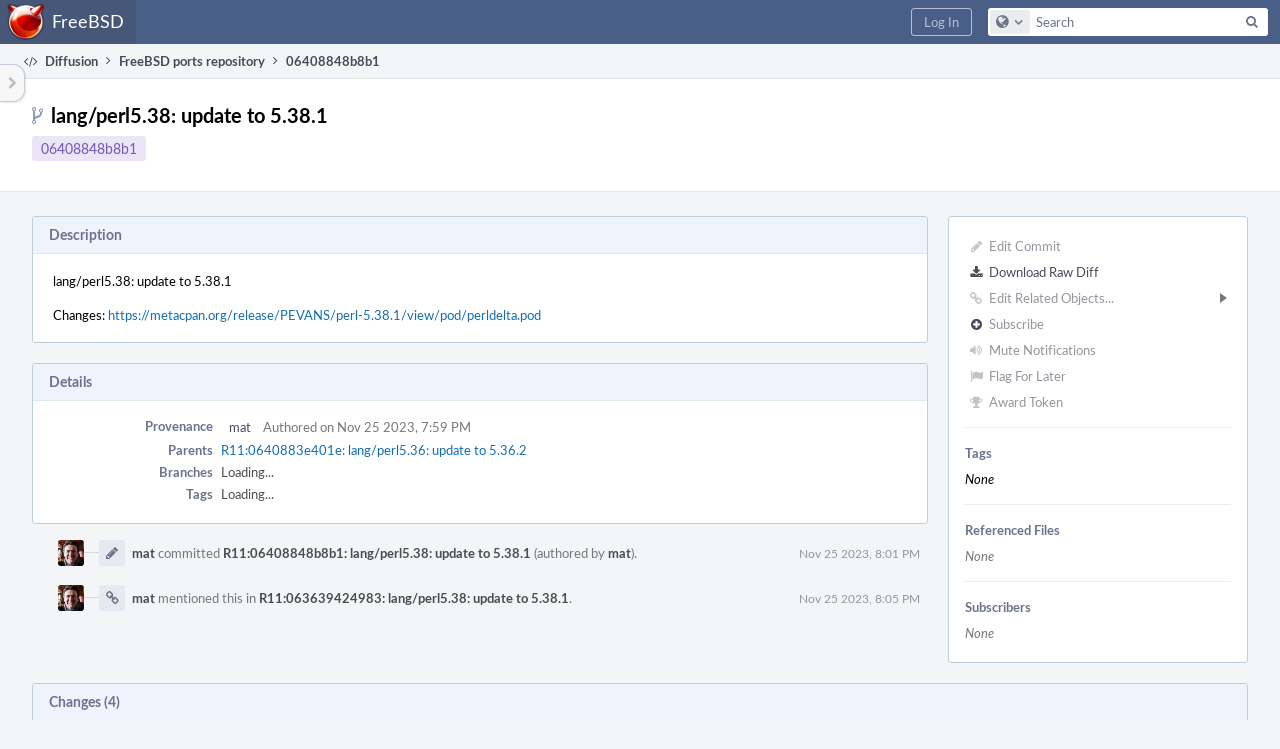

--- FILE ---
content_type: text/html; charset=UTF-8
request_url: https://reviews.freebsd.org/R11:06408848b8b188401de4248f632d291f73db6ab1
body_size: 7919
content:
<!DOCTYPE html><html><head><meta charset="UTF-8" /><title>R11:06408848b8b1</title><meta name="viewport" content="width=device-width, initial-scale=1, user-scalable=no" /><link rel="mask-icon" color="#3D4B67" href="https://reviews.freebsd.org/res/phabricator/db699fe1/rsrc/favicons/mask-icon.svg" /><link rel="apple-touch-icon" sizes="76x76" href="https://reviews.freebsd.org/file/data/v3xq74uvxuouxhkx6iea/PHID-FILE-aph2srjcdlphpex3xxn2/favicon" /><link rel="apple-touch-icon" sizes="120x120" href="https://reviews.freebsd.org/file/data/4gcc2fzvylxn2mkwb5hb/PHID-FILE-pek7xbtqrh7zhyjogtc6/favicon" /><link rel="apple-touch-icon" sizes="152x152" href="https://reviews.freebsd.org/file/data/ekekhrf4no74u4yt66sq/PHID-FILE-z4jchoke7kpc7hzpaalg/favicon" /><link rel="icon" id="favicon" href="https://reviews.freebsd.org/file/data/qlge5ptgqas6r46gkigm/PHID-FILE-xrbh6ayr3mccyyz5tu5n/favicon" /><meta name="referrer" content="no-referrer" /><link rel="stylesheet" type="text/css" href="https://reviews.freebsd.org/res/defaultX/phabricator/b89e8c6c/rsrc/css/application/diffusion/diffusion-repository.css" /><link rel="stylesheet" type="text/css" href="https://reviews.freebsd.org/res/defaultX/phabricator/b816811e/core.pkg.css" /><link rel="stylesheet" type="text/css" href="https://reviews.freebsd.org/res/defaultX/phabricator/42c75c37/diffusion.pkg.css" /><link rel="stylesheet" type="text/css" href="https://reviews.freebsd.org/res/defaultX/phabricator/ffb69e3d/differential.pkg.css" /><script type="text/javascript" src="https://reviews.freebsd.org/res/defaultX/phabricator/98e6504a/rsrc/externals/javelin/core/init.js"></script></head><body class="device-desktop platform-mac phui-theme-blindigo"><div class="main-page-frame" id="main-page-frame"><div id="phabricator-standard-page" class="phabricator-standard-page"><div class="phabricator-main-menu phabricator-main-menu-background" id="UQ0_29"><a class="phabricator-main-menu-search-button phabricator-expand-application-menu" data-sigil="jx-toggle-class" data-meta="0_90"><span class="phabricator-menu-button-icon phui-icon-view phui-font-fa fa-search" id="UQ0_30"></span></a><a class="phabricator-main-menu-brand" href="/"><span class="aural-only">Home</span><span class="phabricator-main-menu-eye" style="background-size: 40px 40px; background-position: 0 0; background-image: url(https://reviews.freebsd.org/file/data/rkm3nu7d4zgbvbgy3zlv/PHID-FILE-4dpidb6k3yukdmfziorp/logo)"></span><span class="phabricator-wordmark">FreeBSD</span></a><ul class="phui-list-view phabricator-search-menu"><li class="phui-list-item-view phui-list-item-type-link phabricator-main-menu-search"><div class="" data-sigil=""><form action="/search/" method="POST"><input type="hidden" name="__csrf__" value="B@f4xtpjgnce03c71be1b882b4" /><input type="hidden" name="__form__" value="1" /><div class="phabricator-main-menu-search-container"><input type="text" name="query" id="UQ0_31" autocomplete="off" autocorrect="off" autocapitalize="off" spellcheck="false" /><button id="UQ0_33" class="phui-icon-view phui-font-fa fa-search"><span class="aural-only">Search</span></button><button class="button dropdown has-icon phui-button-default phabricator-main-menu-search-dropdown" id="UQ0_34" data-sigil="global-search-dropdown" data-meta="0_91"><span class="aural-only">Configure Global Search</span><span class="visual-only phui-icon-view phui-font-fa fa-globe" data-sigil="global-search-dropdown-icon" data-meta="0_92" aria-hidden="true"></span><span class="caret"></span></button><input type="hidden" name="search:scope" value="all" data-sigil="global-search-dropdown-input" /><input type="hidden" id="UQ0_35" name="search:application" value="PhabricatorDiffusionApplication" data-sigil="global-search-dropdown-app" /><input type="hidden" name="search:primary" value="true" /><div id="UQ0_32" class="phabricator-main-menu-search-target"></div></div></form></div></li></ul><a class=" phabricator-core-login-button" href="https://reviews.freebsd.org/auth/start/?next=%2FR11%3A06408848b8b188401de4248f632d291f73db6ab1" role="button"><div class="phui-button-text">Log In</div></a></div><div id="phabricator-standard-page-body" class="phabricator-standard-page-body"><table id="UQ0_27" class="phui-formation-view" data-sigil="phuix-formation-view" data-meta="0_89"><tbody><tr><td id="UQ0_2" style="width: 240px; display: none;" class="phui-formation-desktop-only"><div id="UQ0_6" class="phui-flank-view phui-flank-view-fixed" style="width: 240px;"><div id="UQ0_3" class="phui-flank-view-head"><div class="phui-flank-header"><div class="phui-flank-header-text">Paths</div><div class="phui-flank-header-hide phui-flank-header-hide-left" data-sigil="phui-flank-header-hide"><span class="visual-only phui-icon-view phui-font-fa fa-chevron-left grey" data-meta="0_16" aria-hidden="true"></span></div></div><ul class="phui-list-view "><li class="phui-list-item-view phui-list-item-type-link phui-list-item-has-icon "><a href="#" class="phui-list-item-href" data-meta="0_17" data-sigil="has-key-command"><span class="visual-only phui-icon-view phui-font-fa fa-list phui-list-item-icon" data-meta="0_18" aria-hidden="true"></span><span class="phui-list-item-name">Table of Contents</span><span class="keyboard-shortcut-key">t</span></a></li></ul></div><div id="UQ0_4" class="phui-flank-view-body"></div><div id="UQ0_5" class="phui-flank-view-tail"><ul class="phui-list-view "><li class="phui-list-item-view phui-list-item-type-link phui-list-item-has-icon "><a href="#" class="phui-list-item-href" data-meta="0_19" data-sigil="has-key-command"><span class="visual-only phui-icon-view phui-font-fa fa-chevron-left phui-list-item-icon" data-meta="0_20" aria-hidden="true"></span><span class="phui-list-item-name">Hide Panel</span><span class="keyboard-shortcut-key">f</span></a></li><li class="phui-list-item-view phui-list-item-type-link phui-list-item-has-icon "><a href="#" class="phui-list-item-href" data-meta="0_21" data-sigil="has-key-command"><span class="visual-only phui-icon-view phui-font-fa fa-keyboard-o phui-list-item-icon" data-meta="0_22" aria-hidden="true"></span><span class="phui-list-item-name">Keyboard Reference</span><span class="keyboard-shortcut-key">?</span></a></li></ul></div></div></td><td id="UQ0_7" style="width: 8px; display: none;" class="phui-formation-desktop-only"><div id="UQ0_8" class="phui-formation-resizer" style="width: 8px;"></div></td><td id="UQ0_9" style="" class=""><div class="phui-formation-view-content"><div class="phui-crumbs-view phui-crumbs-border"><a href="/diffusion/" class="phui-crumb-view phui-crumb-has-icon"><span class="visual-only phui-icon-view phui-font-fa fa-code" data-meta="0_23" aria-hidden="true"></span><span class="phui-crumb-name"> Diffusion</span> </a><span class="visual-only phui-icon-view phui-font-fa fa-angle-right phui-crumb-divider phui-crumb-view" data-meta="0_24" aria-hidden="true"></span><a href="/source/ports/repository/main/" class="phui-crumb-view"><span class="phui-crumb-name"> FreeBSD ports repository</span> </a><span class="visual-only phui-icon-view phui-font-fa fa-angle-right phui-crumb-divider phui-crumb-view" data-meta="0_25" aria-hidden="true"></span><span class="phui-crumb-view phabricator-last-crumb"><span class="phui-crumb-name"> 06408848b8b1</span> </span></div><div class="phui-two-column-view phui-side-column-right "><div class="phui-two-column-container"><div class="phui-two-column-header"><div class="phui-header-shell "><h1 class="phui-header-view"><div class="phui-header-row"><div class="phui-header-col2"><span class="phui-header-header"><span class="visual-only phui-icon-view phui-font-fa fa-code-fork phui-header-icon" data-meta="0_86" aria-hidden="true"></span>lang/perl5.38: update to 5.38.1</span><div class="phui-header-subheader"><span class="phui-tag-view phui-tag-type-shade phui-tag-indigo phui-tag-shade phui-tag-border-none "><span class="phui-tag-core "><a href="/R11:06408848b8b188401de4248f632d291f73db6ab1">06408848b8b1</a></span></span></div></div><div class="phui-header-col3"><div class="phui-header-action-links"><a class="button button-grey has-icon has-text phui-button-default phui-mobile-menu msl phui-header-action-link" href="#" role="button" data-sigil="phui-dropdown-menu" data-meta="0_84"><span class="visual-only phui-icon-view phui-font-fa fa-bars" data-meta="0_85" aria-hidden="true"></span><div class="phui-button-text">Actions</div></a></div></div></div></h1></div></div><div class="phui-two-column-content"><div class="phui-two-column-row grouped"><div class="phui-side-column"><div class=""><div class="phui-box phui-box-border phui-object-box mlt mll mlr phui-two-column-properties"><ul class="phabricator-action-list-view " id="UQ0_0"><li id="UQ0_12" class="phabricator-action-view phabricator-action-view-disabled phabricator-action-view-href action-has-icon" style=""><a href="/diffusion/commit/edit/3754464/" class="phabricator-action-view-item" data-sigil="workflow"><span class="visual-only phui-icon-view phui-font-fa fa-pencil grey phabricator-action-view-icon" data-meta="0_40" aria-hidden="true"></span>Edit Commit</a></li><li id="UQ0_14" class="phabricator-action-view phabricator-action-view-href action-has-icon" style=""><a href="/R11%3A06408848b8b188401de4248f632d291f73db6ab1?diff=1" class="phabricator-action-view-item"><span class="visual-only phui-icon-view phui-font-fa fa-download phabricator-action-view-icon" data-meta="0_41" aria-hidden="true"></span>Download Raw Diff</a></li><li id="UQ0_17" class="phabricator-action-view phabricator-action-view-disabled phabricator-action-view-submenu phabricator-action-view-href action-has-icon" style="" data-sigil="phui-submenu" data-meta="0_43"><a href="#" class="phabricator-action-view-item" data-sigil="keep-open"><span class="visual-only phui-icon-view phui-font-fa fa-link grey phabricator-action-view-icon" data-meta="0_42" aria-hidden="true"></span>Edit Related Objects...<span class="caret-right" id="UQ0_15"></span></a></li><li id="UQ0_16" class="phabricator-action-view phabricator-action-view-disabled phabricator-action-view-href action-has-icon" style="display: none; margin-left: 16px;"><a href="/search/rel/commit.has-revision/PHID-CMIT-i4lzsegumut3o3qmhxd5/" class="phabricator-action-view-item" data-sigil="workflow"><span class="visual-only phui-icon-view phui-font-fa fa-cog grey phabricator-action-view-icon" data-meta="0_44" aria-hidden="true"></span>Edit Revisions</a></li><li id="UQ0_20" class="phabricator-action-view phabricator-action-view-disabled phabricator-action-view-href action-has-icon" style=""><form action="/subscriptions/add/PHID-CMIT-i4lzsegumut3o3qmhxd5/" method="POST" data-sigil="workflow"><input type="hidden" name="__csrf__" value="B@f4xtpjgnce03c71be1b882b4" /><input type="hidden" name="__form__" value="1" /><button class="phabricator-action-view-item"><span class="visual-only phui-icon-view phui-font-fa fa-plus-circle grey phabricator-action-view-icon" data-meta="0_45" aria-hidden="true"></span>Subscribe</button></form></li><li id="UQ0_22" class="phabricator-action-view phabricator-action-view-disabled phabricator-action-view-href action-has-icon" style=""><a href="/subscriptions/mute/PHID-CMIT-i4lzsegumut3o3qmhxd5/" class="phabricator-action-view-item" data-sigil="workflow"><span class="visual-only phui-icon-view phui-font-fa fa-volume-up grey phabricator-action-view-icon" data-meta="0_46" aria-hidden="true"></span>Mute Notifications</a></li><li id="UQ0_24" class="phabricator-action-view phabricator-action-view-disabled phabricator-action-view-href action-has-icon" style=""><a href="/flag/edit/PHID-CMIT-i4lzsegumut3o3qmhxd5/" class="phabricator-action-view-item" data-sigil="workflow"><span class="visual-only phui-icon-view phui-font-fa fa-flag grey phabricator-action-view-icon" data-meta="0_47" aria-hidden="true"></span>Flag For Later</a></li><li id="UQ0_26" class="phabricator-action-view phabricator-action-view-disabled phabricator-action-view-href action-has-icon" style=""><a href="/token/give/PHID-CMIT-i4lzsegumut3o3qmhxd5/" class="phabricator-action-view-item" data-sigil="workflow"><span class="visual-only phui-icon-view phui-font-fa fa-trophy grey phabricator-action-view-icon" data-meta="0_48" aria-hidden="true"></span>Award Token</a></li></ul><div class="phui-curtain-panel "><div class="phui-curtain-panel-header">Tags</div><div class="phui-curtain-panel-body"><em>None</em></div></div><div class="phui-curtain-panel "><div class="phui-curtain-panel-header">Referenced Files</div><div class="phui-curtain-panel-body"><div class="phui-curtain-object-ref-list-view "><div class="phui-curtain-object-ref-list-view-empty">None</div></div></div></div><div class="phui-curtain-panel "><div class="phui-curtain-panel-header">Subscribers</div><div class="phui-curtain-panel-body"><div class="phui-curtain-object-ref-list-view "><div class="phui-curtain-object-ref-list-view-empty">None</div></div></div></div></div></div></div><div class="phui-main-column"><div class="phui-box phui-box-border phui-object-box mlt mll mlr phui-box-blue-property "><div class="phui-header-shell "><h1 class="phui-header-view"><div class="phui-header-row"><div class="phui-header-col2"><span class="phui-header-header">Description</span></div><div class="phui-header-col3"></div></div></h1></div><div class="phui-property-list-section"><div class="phui-property-list-text-content"><div class="diffusion-commit-message phabricator-remarkup"><p>lang/perl5.38: update to 5.38.1</p>

<p>Changes:	<a href="https://metacpan.org/release/PEVANS/perl-5.38.1/view/pod/perldelta.pod" class="remarkup-link" target="_blank" rel="noreferrer">https://metacpan.org/release/PEVANS/perl-5.38.1/view/pod/perldelta.pod</a></p></div></div></div></div><div class="phui-box phui-box-border phui-object-box mlt mll mlr phui-box-blue-property "><div class="phui-header-shell "><h1 class="phui-header-view"><div class="phui-header-row"><div class="phui-header-col2"><span class="phui-header-header">Details</span></div><div class="phui-header-col3"></div></div></h1></div><div class="phui-property-list-section"><div class="phui-property-list-container grouped"><div class="phui-property-list-properties-wrap "><dl class="phui-property-list-properties"><dt class="phui-property-list-key">Provenance </dt><dd class="phui-property-list-value"><table class="phui-status-list-view "><tr class=" "><td class="phui-status-item-target"><a href="/p/mat/" class="phui-handle phui-link-person">mat</a></td><td class="phui-status-item-note">Authored on Nov 25 2023, 7:59 PM</td></tr></table> </dd><dt class="phui-property-list-key">Parents </dt><dd class="phui-property-list-value"><span class=""><a href="/R11:0640883e401eac7ba668560e8fac41cefd4a52ca" class="phui-handle" data-sigil="hovercard" data-meta="0_26">R11:0640883e401e: lang/perl5.36: update to 5.36.2</a></span> </dd><dt class="phui-property-list-key">Branches </dt><dd class="phui-property-list-value"><span id="commit-branches">Unknown</span> </dd><dt class="phui-property-list-key">Tags </dt><dd class="phui-property-list-value"><span id="commit-tags">Unknown</span> </dd></dl></div></div></div></div><div class="phui-timeline-view" id="UQ0_10"><h3 class="aural-only">Event Timeline</h3><div class="phui-timeline-event-view phui-timeline-spacer"></div><div class="phui-timeline-shell" data-sigil="transaction anchor-container" data-meta="0_36"><div class="phui-timeline-event-view phui-timeline-minor-event"><div class="phui-timeline-content"><a style="background-image: url(https://reviews.freebsd.org/file/data/atgbrokff27dylvory4r/PHID-FILE-4b2y4hknkcz2adtiokxj/profile-github_-profile.jpg)" class="visual-only phui-timeline-image" href="/p/mat/" aria-hidden="true"></a><div class="phui-timeline-wedge" style=""></div><div class="phui-timeline-group"><a name="595382" id="595382" class="phabricator-anchor-view"></a><div class="phui-timeline-title phui-timeline-title-with-icon"><span class="phui-timeline-icon-fill"><span class="visual-only phui-icon-view phui-font-fa fa-pencil phui-timeline-icon" data-meta="0_35" aria-hidden="true"></span></span><a href="/p/mat/" class="phui-handle phui-link-person" data-sigil="hovercard" data-meta="0_29">mat</a> committed <a href="/R11:06408848b8b188401de4248f632d291f73db6ab1" class="phui-handle" data-sigil="hovercard" data-meta="0_30">R11:06408848b8b1: lang/perl5.38: update to 5.38.1</a> (authored by <a href="/p/mat/" class="phui-handle phui-link-person" data-sigil="hovercard" data-meta="0_28">mat</a>).<span class="phui-timeline-extra"><a href="#595382" data-sigil="has-tooltip" data-meta="0_34"><span class="screen-only">Nov 25 2023, 8:01 PM</span><span class="print-only" aria-hidden="true">2023-11-25 20:01:24 (UTC+0)</span></a></span></div></div></div></div></div><div class="phui-timeline-event-view phui-timeline-spacer"></div><div class="phui-timeline-shell" data-sigil="transaction anchor-container" data-meta="0_39"><div class="phui-timeline-event-view phui-timeline-minor-event"><div class="phui-timeline-content"><a style="background-image: url(https://reviews.freebsd.org/file/data/atgbrokff27dylvory4r/PHID-FILE-4b2y4hknkcz2adtiokxj/profile-github_-profile.jpg)" class="visual-only phui-timeline-image" href="/p/mat/" aria-hidden="true"></a><div class="phui-timeline-wedge" style=""></div><div class="phui-timeline-group"><a name="595391" id="595391" class="phabricator-anchor-view"></a><div class="phui-timeline-title phui-timeline-title-with-icon"><span class="phui-timeline-icon-fill"><span class="visual-only phui-icon-view phui-font-fa fa-link phui-timeline-icon" data-meta="0_38" aria-hidden="true"></span></span><a href="/p/mat/" class="phui-handle phui-link-person" data-sigil="hovercard" data-meta="0_32">mat</a> mentioned this in <a href="/R11:0636394249834e82fb19b6473f5918fd14ce78e9" class="phui-handle" data-sigil="hovercard" data-meta="0_33">R11:063639424983: lang/perl5.38: update to 5.38.1</a>.<span class="phui-timeline-extra"><a href="#595391" data-sigil="has-tooltip" data-meta="0_37"><span class="screen-only">Nov 25 2023, 8:05 PM</span><span class="print-only" aria-hidden="true">2023-11-25 20:05:02 (UTC+0)</span></a></span></div></div></div></div></div><div class="phui-timeline-event-view phui-timeline-spacer"></div></div></div></div></div><div class="phui-two-column-content phui-two-column-footer"><div class="phui-box phui-box-border phui-object-box mlt mll mlr phui-object-box-collapsed phui-box-blue-property "><div class="phui-header-shell "><h1 class="phui-header-view"><div class="phui-header-row"><div class="phui-header-col2"><span class="phui-header-header">Changes (4)</span></div><div class="phui-header-col3"></div></div></h1></div><div class="aphront-table-wrap"><table class="aphront-table-view aphront-table-view-compact"><tr><th></th><th class="diff-toc-path wide">Path</th><th class="right aphront-table-view-nodevice">Size</th></tr><tr class="diff-toc-no-changeset-row"><td></td><td class="diff-toc-path wide"><div style="padding-left: 0px;"><table><tbody><tr class="diff-path-new"><td><span class="visual-only phui-icon-view phui-font-fa fa-folder-open-o grey" data-meta="0_50" aria-hidden="true"></span></td><td><div class="">lang/</div></td><td><div class="">perl5.38/</div></td></tr></tbody></table></div></td><td class="right aphront-table-view-nodevice"></td></tr><tr class="alt alt-diff-toc-changeset-row"><td><a href="/source/ports/history/main/lang/perl5.38/Makefile;06408848b8b188401de4248f632d291f73db6ab1" class="diffusion-link-icon" data-sigil="has-tooltip" data-meta="0_0"><span class="visual-only phui-icon-view phui-font-fa fa-history bluegrey" data-meta="0_1" aria-hidden="true"></span></a> <a href="/source/ports/browse/main/lang/perl5.38/Makefile;06408848b8b188401de4248f632d291f73db6ab1" class="diffusion-link-icon" data-sigil="has-tooltip" data-meta="0_2"><span class="visual-only phui-icon-view phui-font-fa fa-file-text-o bluetext" data-meta="0_3" aria-hidden="true"></span></a></td><td class="diff-toc-path wide"><div style="padding-left: 16px;"><table><tbody><tr class="diff-path-new"><td><span class="visual-only phui-icon-view phui-font-fa fa-file-text-o bluetext" data-meta="0_52" aria-hidden="true"></span></td><td><div class=""><a href="#change-gVYfzm6VCuwN" data-sigil="differential-load" data-meta="0_53">Makefile</a></div></td></tr></tbody></table></div></td><td class="right aphront-table-view-nodevice"></td></tr><tr class="diff-toc-changeset-row"><td><a href="/source/ports/history/main/lang/perl5.38/distinfo;06408848b8b188401de4248f632d291f73db6ab1" class="diffusion-link-icon" data-sigil="has-tooltip" data-meta="0_4"><span class="visual-only phui-icon-view phui-font-fa fa-history bluegrey" data-meta="0_5" aria-hidden="true"></span></a> <a href="/source/ports/browse/main/lang/perl5.38/distinfo;06408848b8b188401de4248f632d291f73db6ab1" class="diffusion-link-icon" data-sigil="has-tooltip" data-meta="0_6"><span class="visual-only phui-icon-view phui-font-fa fa-file-text-o bluetext" data-meta="0_7" aria-hidden="true"></span></a></td><td class="diff-toc-path wide"><div style="padding-left: 16px;"><table><tbody><tr class="diff-path-new"><td><span class="visual-only phui-icon-view phui-font-fa fa-file-text-o bluetext" data-meta="0_55" aria-hidden="true"></span></td><td><div class=""><a href="#change-le2C8UBsNz9V" data-sigil="differential-load" data-meta="0_56">distinfo</a></div></td></tr></tbody></table></div></td><td class="right aphront-table-view-nodevice"></td></tr><tr class="alt alt-diff-toc-changeset-row"><td><a href="/source/ports/history/main/lang/perl5.38/pkg-plist;06408848b8b188401de4248f632d291f73db6ab1" class="diffusion-link-icon" data-sigil="has-tooltip" data-meta="0_8"><span class="visual-only phui-icon-view phui-font-fa fa-history bluegrey" data-meta="0_9" aria-hidden="true"></span></a> <a href="/source/ports/browse/main/lang/perl5.38/pkg-plist;06408848b8b188401de4248f632d291f73db6ab1" class="diffusion-link-icon" data-sigil="has-tooltip" data-meta="0_10"><span class="visual-only phui-icon-view phui-font-fa fa-file-text-o bluetext" data-meta="0_11" aria-hidden="true"></span></a></td><td class="diff-toc-path wide"><div style="padding-left: 16px;"><table><tbody><tr class="diff-path-new"><td><span class="visual-only phui-icon-view phui-font-fa fa-file-text-o bluetext" data-meta="0_58" aria-hidden="true"></span></td><td><div class=""><a href="#change-1JV0UktUuULJ" data-sigil="differential-load" data-meta="0_59">pkg-plist</a></div></td></tr></tbody></table></div></td><td class="right aphront-table-view-nodevice"></td></tr><tr class="diff-toc-changeset-row"><td><a href="/source/ports/history/main/lang/perl5.38/version.mk;06408848b8b188401de4248f632d291f73db6ab1" class="diffusion-link-icon" data-sigil="has-tooltip" data-meta="0_12"><span class="visual-only phui-icon-view phui-font-fa fa-history bluegrey" data-meta="0_13" aria-hidden="true"></span></a> <a href="/source/ports/browse/main/lang/perl5.38/version.mk;06408848b8b188401de4248f632d291f73db6ab1" class="diffusion-link-icon" data-sigil="has-tooltip" data-meta="0_14"><span class="visual-only phui-icon-view phui-font-fa fa-file-text-o bluetext" data-meta="0_15" aria-hidden="true"></span></a></td><td class="diff-toc-path wide"><div style="padding-left: 16px;"><table><tbody><tr class="diff-path-new"><td><span class="visual-only phui-icon-view phui-font-fa fa-file-text-o bluetext" data-meta="0_61" aria-hidden="true"></span></td><td><div class=""><a href="#change-IYcuEDxJvGlZ" data-sigil="differential-load" data-meta="0_62">version.mk</a></div></td></tr></tbody></table></div></td><td class="right aphront-table-view-nodevice"></td></tr></table></div><legend class="phabricator-anchor-navigation-marker" data-sigil="marker" data-meta="0_63"></legend><a name="toc" id="toc" class="phabricator-anchor-view"></a></div><div class="phui-box phui-box-border phui-object-box mlt mll mlr phui-object-box-collapsed phui-box-blue-property "><div class="phui-header-shell "><h1 class="phui-header-view"><div class="phui-header-row"><div class="phui-header-col2"><span class="phui-header-header">R11:06408848b8b1</span></div><div class="phui-header-col3"></div></div></h1></div><div class="differential-review-stage" id="differential-review-stage"><div class="differential-changeset" id="diff-change-gVYfzm6VCuwN" data-sigil="differential-changeset" data-meta="0_68"><legend class="phabricator-anchor-navigation-marker" data-sigil="marker" data-meta="0_66"></legend><a name="change-gVYfzm6VCuwN" id="change-gVYfzm6VCuwN" class="phabricator-anchor-view"></a><div class="differential-changeset-buttons"><a class="button button-grey has-icon has-text phui-button-default " href="#" role="button" data-sigil="differential-view-options" data-meta="0_64"><span class="visual-only phui-icon-view phui-font-fa fa-bars" data-meta="0_65" aria-hidden="true"></span><div class="phui-button-text">View Options</div></a></div><h1 class="differential-file-icon-header" data-sigil="changeset-header"><span class="visual-only phui-icon-view phui-font-fa fa-file-text-o" data-meta="0_67" aria-hidden="true"></span><span class="differential-changeset-path-name" data-sigil="changeset-header-path-name">lang/perl5.38/Makefile</span></h1><div class="changeset-view-content" data-sigil="changeset-view-content"><div id="diff-change-gVYfzm6VCuwN"><div class="differential-loading">Loading...</div></div></div></div><div class="differential-changeset" id="diff-change-le2C8UBsNz9V" data-sigil="differential-changeset" data-meta="0_73"><legend class="phabricator-anchor-navigation-marker" data-sigil="marker" data-meta="0_71"></legend><a name="change-le2C8UBsNz9V" id="change-le2C8UBsNz9V" class="phabricator-anchor-view"></a><div class="differential-changeset-buttons"><a class="button button-grey has-icon has-text phui-button-default " href="#" role="button" data-sigil="differential-view-options" data-meta="0_69"><span class="visual-only phui-icon-view phui-font-fa fa-bars" data-meta="0_70" aria-hidden="true"></span><div class="phui-button-text">View Options</div></a></div><h1 class="differential-file-icon-header" data-sigil="changeset-header"><span class="visual-only phui-icon-view phui-font-fa fa-file-text-o" data-meta="0_72" aria-hidden="true"></span><span class="differential-changeset-path-name" data-sigil="changeset-header-path-name">lang/perl5.38/distinfo</span></h1><div class="changeset-view-content" data-sigil="changeset-view-content"><div id="diff-change-le2C8UBsNz9V"><div class="differential-loading">Loading...</div></div></div></div><div class="differential-changeset" id="diff-change-1JV0UktUuULJ" data-sigil="differential-changeset" data-meta="0_78"><legend class="phabricator-anchor-navigation-marker" data-sigil="marker" data-meta="0_76"></legend><a name="change-1JV0UktUuULJ" id="change-1JV0UktUuULJ" class="phabricator-anchor-view"></a><div class="differential-changeset-buttons"><a class="button button-grey has-icon has-text phui-button-default " href="#" role="button" data-sigil="differential-view-options" data-meta="0_74"><span class="visual-only phui-icon-view phui-font-fa fa-bars" data-meta="0_75" aria-hidden="true"></span><div class="phui-button-text">View Options</div></a></div><h1 class="differential-file-icon-header" data-sigil="changeset-header"><span class="visual-only phui-icon-view phui-font-fa fa-file-text-o" data-meta="0_77" aria-hidden="true"></span><span class="differential-changeset-path-name" data-sigil="changeset-header-path-name">lang/perl5.38/pkg-plist</span></h1><div class="changeset-view-content" data-sigil="changeset-view-content"><div id="diff-change-1JV0UktUuULJ"><div class="differential-loading">Loading...</div></div></div></div><div class="differential-changeset" id="diff-change-IYcuEDxJvGlZ" data-sigil="differential-changeset" data-meta="0_83"><legend class="phabricator-anchor-navigation-marker" data-sigil="marker" data-meta="0_81"></legend><a name="change-IYcuEDxJvGlZ" id="change-IYcuEDxJvGlZ" class="phabricator-anchor-view"></a><div class="differential-changeset-buttons"><a class="button button-grey has-icon has-text phui-button-default " href="#" role="button" data-sigil="differential-view-options" data-meta="0_79"><span class="visual-only phui-icon-view phui-font-fa fa-bars" data-meta="0_80" aria-hidden="true"></span><div class="phui-button-text">View Options</div></a></div><h1 class="differential-file-icon-header" data-sigil="changeset-header"><span class="visual-only phui-icon-view phui-font-fa fa-file-text-o" data-meta="0_82" aria-hidden="true"></span><span class="differential-changeset-path-name" data-sigil="changeset-header-path-name">lang/perl5.38/version.mk</span></h1><div class="changeset-view-content" data-sigil="changeset-view-content"><div id="diff-change-IYcuEDxJvGlZ"><div class="differential-loading">Loading...</div></div></div></div></div></div><div class="phui-box phui-box-border phui-object-box mlt mll mlr phui-object-box-flush "><a class="login-to-comment button" href="/login/?next=">Log In to Comment</a></div></div></div></div></div><div id="UQ0_28" class="phui-formation-view-expander phui-formation-view-expander-left" style="display: none" data-sigil="has-tooltip" data-meta="0_88"><div class="phui-formation-view-expander-icon"><span class="visual-only phui-icon-view phui-font-fa fa-chevron-right grey" data-meta="0_87" aria-hidden="true"></span></div></div></td></tr></tbody></table></div></div></div><script type="text/javascript" src="https://reviews.freebsd.org/res/defaultX/phabricator/4b671572/rsrc/js/application/diffusion/behavior-commit-branches.js"></script><script type="text/javascript" src="https://reviews.freebsd.org/res/defaultX/phabricator/d2de90d9/core.pkg.js"></script><script type="text/javascript" src="https://reviews.freebsd.org/res/defaultX/phabricator/c60bec1b/differential.pkg.js"></script><data data-javelin-init-kind="merge" data-javelin-init-data="{&quot;block&quot;:0,&quot;data&quot;:[{&quot;tip&quot;:&quot;History&quot;,&quot;align&quot;:&quot;E&quot;},[],{&quot;tip&quot;:&quot;Browse&quot;,&quot;align&quot;:&quot;E&quot;},[],{&quot;tip&quot;:&quot;History&quot;,&quot;align&quot;:&quot;E&quot;},[],{&quot;tip&quot;:&quot;Browse&quot;,&quot;align&quot;:&quot;E&quot;},[],{&quot;tip&quot;:&quot;History&quot;,&quot;align&quot;:&quot;E&quot;},[],{&quot;tip&quot;:&quot;Browse&quot;,&quot;align&quot;:&quot;E&quot;},[],{&quot;tip&quot;:&quot;History&quot;,&quot;align&quot;:&quot;E&quot;},[],{&quot;tip&quot;:&quot;Browse&quot;,&quot;align&quot;:&quot;E&quot;},[],[],{&quot;keyCommand&quot;:&quot;t&quot;},[],{&quot;keyCommand&quot;:&quot;f&quot;},[],{&quot;keyCommand&quot;:&quot;?&quot;},[],[],[],[],{&quot;hovercardSpec&quot;:{&quot;objectPHID&quot;:&quot;PHID-CMIT-aubcgplxqm647ix6hdms&quot;}},{&quot;hovercardSpec&quot;:{&quot;objectPHID&quot;:&quot;PHID-USER-ycbrujqwoepzdb6clww2&quot;}},{&quot;hovercardSpec&quot;:{&quot;objectPHID&quot;:&quot;PHID-USER-ycbrujqwoepzdb6clww2&quot;}},{&quot;hovercardSpec&quot;:{&quot;objectPHID&quot;:&quot;PHID-USER-ycbrujqwoepzdb6clww2&quot;}},{&quot;hovercardSpec&quot;:{&quot;objectPHID&quot;:&quot;PHID-CMIT-i4lzsegumut3o3qmhxd5&quot;}},{&quot;hovercardSpec&quot;:{&quot;objectPHID&quot;:&quot;PHID-USER-ycbrujqwoepzdb6clww2&quot;}},{&quot;hovercardSpec&quot;:{&quot;objectPHID&quot;:&quot;PHID-USER-ycbrujqwoepzdb6clww2&quot;}},{&quot;hovercardSpec&quot;:{&quot;objectPHID&quot;:&quot;PHID-CMIT-jw57ngjvvuk3hvgahb7a&quot;}},{&quot;tip&quot;:&quot;Via Daemon&quot;},[],{&quot;phid&quot;:&quot;PHID-XACT-CMIT-v7np3c4knz43pe6&quot;,&quot;anchor&quot;:&quot;595382&quot;},{&quot;tip&quot;:&quot;Via Daemon&quot;},[],{&quot;phid&quot;:&quot;PHID-XACT-CMIT-nutoub26zndj6wz&quot;,&quot;anchor&quot;:&quot;595391&quot;},[],[],[],{&quot;itemIDs&quot;:[&quot;UQ0_16&quot;],&quot;caretID&quot;:&quot;UQ0_15&quot;},[],[],[],[],[],[],[],[],[],{&quot;id&quot;:&quot;diff-change-gVYfzm6VCuwN&quot;},[],[],{&quot;id&quot;:&quot;diff-change-le2C8UBsNz9V&quot;},[],[],{&quot;id&quot;:&quot;diff-change-1JV0UktUuULJ&quot;},[],[],{&quot;id&quot;:&quot;diff-change-IYcuEDxJvGlZ&quot;},{&quot;anchor&quot;:&quot;toc&quot;},{&quot;standaloneURI&quot;:&quot;\/source\/ports\/diff\/?ref=main%2Flang%2Fperl5.38%2FMakefile%3B06408848b8b188401de4248f632d291f73db6ab1&quot;,&quot;rightURI&quot;:&quot;\/source\/ports\/diff\/?view=r&amp;ref=main%2Flang%2Fperl5.38%2FMakefile%3B06408848b8b188401de4248f632d291f73db6ab1&quot;,&quot;containerID&quot;:&quot;diff-change-gVYfzm6VCuwN&quot;},[],{&quot;anchor&quot;:&quot;change-gVYfzm6VCuwN&quot;},[],{&quot;left&quot;:59034272,&quot;right&quot;:59034272,&quot;renderURI&quot;:&quot;\/source\/ports\/diff\/&quot;,&quot;ref&quot;:&quot;main\/lang\/perl5.38\/Makefile;06408848b8b188401de4248f632d291f73db6ab1&quot;,&quot;autoload&quot;:true,&quot;displayPath&quot;:&quot;\u003cspan class=\&quot;diff-banner-path\&quot;\u003elang\/perl5.38\/\u003c\/span\u003e\u003cspan class=\&quot;diff-banner-file\&quot;\u003eMakefile\u003c\/span\u003e&quot;,&quot;icon&quot;:&quot;fa-file-text-o&quot;,&quot;pathParts&quot;:[&quot;lang&quot;,&quot;perl5.38&quot;,&quot;Makefile&quot;],&quot;symbolPath&quot;:&quot;lang\/perl5.38\/Makefile&quot;,&quot;pathIconIcon&quot;:&quot;fa-file-text-o&quot;,&quot;pathIconColor&quot;:&quot;bluetext&quot;,&quot;isLowImportance&quot;:false,&quot;isOwned&quot;:false,&quot;editorURITemplate&quot;:null,&quot;editorConfigureURI&quot;:null,&quot;loaded&quot;:false,&quot;changesetState&quot;:null,&quot;showPathURI&quot;:null,&quot;showDirectoryURI&quot;:null},{&quot;standaloneURI&quot;:&quot;\/source\/ports\/diff\/?ref=main%2Flang%2Fperl5.38%2Fdistinfo%3B06408848b8b188401de4248f632d291f73db6ab1&quot;,&quot;rightURI&quot;:&quot;\/source\/ports\/diff\/?view=r&amp;ref=main%2Flang%2Fperl5.38%2Fdistinfo%3B06408848b8b188401de4248f632d291f73db6ab1&quot;,&quot;containerID&quot;:&quot;diff-change-le2C8UBsNz9V&quot;},[],{&quot;anchor&quot;:&quot;change-le2C8UBsNz9V&quot;},[],{&quot;left&quot;:59034273,&quot;right&quot;:59034273,&quot;renderURI&quot;:&quot;\/source\/ports\/diff\/&quot;,&quot;ref&quot;:&quot;main\/lang\/perl5.38\/distinfo;06408848b8b188401de4248f632d291f73db6ab1&quot;,&quot;autoload&quot;:true,&quot;displayPath&quot;:&quot;\u003cspan class=\&quot;diff-banner-path\&quot;\u003elang\/perl5.38\/\u003c\/span\u003e\u003cspan class=\&quot;diff-banner-file\&quot;\u003edistinfo\u003c\/span\u003e&quot;,&quot;icon&quot;:&quot;fa-file-text-o&quot;,&quot;pathParts&quot;:[&quot;lang&quot;,&quot;perl5.38&quot;,&quot;distinfo&quot;],&quot;symbolPath&quot;:&quot;lang\/perl5.38\/distinfo&quot;,&quot;pathIconIcon&quot;:&quot;fa-file-text-o&quot;,&quot;pathIconColor&quot;:&quot;bluetext&quot;,&quot;isLowImportance&quot;:false,&quot;isOwned&quot;:false,&quot;editorURITemplate&quot;:null,&quot;editorConfigureURI&quot;:null,&quot;loaded&quot;:false,&quot;changesetState&quot;:null,&quot;showPathURI&quot;:null,&quot;showDirectoryURI&quot;:null},{&quot;standaloneURI&quot;:&quot;\/source\/ports\/diff\/?ref=main%2Flang%2Fperl5.38%2Fpkg-plist%3B06408848b8b188401de4248f632d291f73db6ab1&quot;,&quot;rightURI&quot;:&quot;\/source\/ports\/diff\/?view=r&amp;ref=main%2Flang%2Fperl5.38%2Fpkg-plist%3B06408848b8b188401de4248f632d291f73db6ab1&quot;,&quot;containerID&quot;:&quot;diff-change-1JV0UktUuULJ&quot;},[],{&quot;anchor&quot;:&quot;change-1JV0UktUuULJ&quot;},[],{&quot;left&quot;:59034289,&quot;right&quot;:59034289,&quot;renderURI&quot;:&quot;\/source\/ports\/diff\/&quot;,&quot;ref&quot;:&quot;main\/lang\/perl5.38\/pkg-plist;06408848b8b188401de4248f632d291f73db6ab1&quot;,&quot;autoload&quot;:true,&quot;displayPath&quot;:&quot;\u003cspan class=\&quot;diff-banner-path\&quot;\u003elang\/perl5.38\/\u003c\/span\u003e\u003cspan class=\&quot;diff-banner-file\&quot;\u003epkg-plist\u003c\/span\u003e&quot;,&quot;icon&quot;:&quot;fa-file-text-o&quot;,&quot;pathParts&quot;:[&quot;lang&quot;,&quot;perl5.38&quot;,&quot;pkg-plist&quot;],&quot;symbolPath&quot;:&quot;lang\/perl5.38\/pkg-plist&quot;,&quot;pathIconIcon&quot;:&quot;fa-file-text-o&quot;,&quot;pathIconColor&quot;:&quot;bluetext&quot;,&quot;isLowImportance&quot;:false,&quot;isOwned&quot;:false,&quot;editorURITemplate&quot;:null,&quot;editorConfigureURI&quot;:null,&quot;loaded&quot;:false,&quot;changesetState&quot;:null,&quot;showPathURI&quot;:null,&quot;showDirectoryURI&quot;:null},{&quot;standaloneURI&quot;:&quot;\/source\/ports\/diff\/?ref=main%2Flang%2Fperl5.38%2Fversion.mk%3B06408848b8b188401de4248f632d291f73db6ab1&quot;,&quot;rightURI&quot;:&quot;\/source\/ports\/diff\/?view=r&amp;ref=main%2Flang%2Fperl5.38%2Fversion.mk%3B06408848b8b188401de4248f632d291f73db6ab1&quot;,&quot;containerID&quot;:&quot;diff-change-IYcuEDxJvGlZ&quot;},[],{&quot;anchor&quot;:&quot;change-IYcuEDxJvGlZ&quot;},[],{&quot;left&quot;:59034290,&quot;right&quot;:59034290,&quot;renderURI&quot;:&quot;\/source\/ports\/diff\/&quot;,&quot;ref&quot;:&quot;main\/lang\/perl5.38\/version.mk;06408848b8b188401de4248f632d291f73db6ab1&quot;,&quot;autoload&quot;:true,&quot;displayPath&quot;:&quot;\u003cspan class=\&quot;diff-banner-path\&quot;\u003elang\/perl5.38\/\u003c\/span\u003e\u003cspan class=\&quot;diff-banner-file\&quot;\u003eversion.mk\u003c\/span\u003e&quot;,&quot;icon&quot;:&quot;fa-file-text-o&quot;,&quot;pathParts&quot;:[&quot;lang&quot;,&quot;perl5.38&quot;,&quot;version.mk&quot;],&quot;symbolPath&quot;:&quot;lang\/perl5.38\/version.mk&quot;,&quot;pathIconIcon&quot;:&quot;fa-file-text-o&quot;,&quot;pathIconColor&quot;:&quot;bluetext&quot;,&quot;isLowImportance&quot;:false,&quot;isOwned&quot;:false,&quot;editorURITemplate&quot;:null,&quot;editorConfigureURI&quot;:null,&quot;loaded&quot;:false,&quot;changesetState&quot;:null,&quot;showPathURI&quot;:null,&quot;showDirectoryURI&quot;:null},{&quot;menuID&quot;:&quot;UQ0_0&quot;},[],[],[],{&quot;tip&quot;:null,&quot;align&quot;:&quot;E&quot;},{&quot;items&quot;:[{&quot;itemID&quot;:&quot;UQ0_2&quot;,&quot;width&quot;:240,&quot;isVisible&quot;:false,&quot;isRightAligned&quot;:false,&quot;expanderID&quot;:&quot;UQ0_28&quot;,&quot;resizer&quot;:{&quot;itemID&quot;:&quot;UQ0_7&quot;,&quot;controlID&quot;:&quot;UQ0_8&quot;,&quot;widthKey&quot;:null,&quot;visibleKey&quot;:null,&quot;minimumWidth&quot;:150,&quot;maximumWidth&quot;:512},&quot;column&quot;:{&quot;type&quot;:&quot;flank&quot;,&quot;nodeID&quot;:&quot;UQ0_6&quot;,&quot;isFixed&quot;:true,&quot;headID&quot;:&quot;UQ0_3&quot;,&quot;bodyID&quot;:&quot;UQ0_4&quot;,&quot;tailID&quot;:&quot;UQ0_5&quot;}},{&quot;itemID&quot;:&quot;UQ0_7&quot;,&quot;width&quot;:8,&quot;isVisible&quot;:false,&quot;isRightAligned&quot;:null,&quot;expanderID&quot;:null,&quot;resizer&quot;:null,&quot;column&quot;:null},{&quot;itemID&quot;:&quot;UQ0_9&quot;,&quot;width&quot;:null,&quot;isVisible&quot;:true,&quot;isRightAligned&quot;:null,&quot;expanderID&quot;:null,&quot;resizer&quot;:null,&quot;column&quot;:null}]},{&quot;map&quot;:{&quot;UQ0_29&quot;:&quot;phabricator-search-menu-expanded&quot;,&quot;UQ0_30&quot;:&quot;menu-icon-selected&quot;}},{&quot;items&quot;:[{&quot;name&quot;:&quot;Search&quot;},{&quot;icon&quot;:&quot;fa-globe&quot;,&quot;name&quot;:&quot;All Documents&quot;,&quot;value&quot;:&quot;all&quot;},{&quot;icon&quot;:&quot;fa-code&quot;,&quot;name&quot;:&quot;Current Application&quot;,&quot;value&quot;:&quot;application&quot;},{&quot;name&quot;:&quot;Saved Queries&quot;},{&quot;icon&quot;:&quot;fa-certificate&quot;,&quot;name&quot;:&quot;FF&quot;,&quot;value&quot;:&quot;rpke2WKtoMWI&quot;},{&quot;icon&quot;:&quot;fa-certificate&quot;,&quot;name&quot;:&quot;Open Documents&quot;,&quot;value&quot;:&quot;open&quot;},{&quot;icon&quot;:&quot;fa-certificate&quot;,&quot;name&quot;:&quot;Open Tasks&quot;,&quot;value&quot;:&quot;open-tasks&quot;},{&quot;name&quot;:&quot;More Options&quot;},{&quot;icon&quot;:&quot;fa-search-plus&quot;,&quot;name&quot;:&quot;Advanced Search&quot;,&quot;href&quot;:&quot;\/search\/query\/advanced\/&quot;},{&quot;icon&quot;:&quot;fa-book&quot;,&quot;name&quot;:&quot;User Guide: Search&quot;,&quot;href&quot;:&quot;https:\/\/secure.phabricator.com\/diviner\/find\/?name=Search%20User%20Guide&amp;type=article&amp;jump=1&quot;}],&quot;icon&quot;:&quot;fa-globe&quot;,&quot;value&quot;:&quot;all&quot;},[]]}"></data><data data-javelin-init-kind="behaviors" data-javelin-init-data="{&quot;refresh-csrf&quot;:[{&quot;tokenName&quot;:&quot;__csrf__&quot;,&quot;header&quot;:&quot;X-Phabricator-Csrf&quot;,&quot;viaHeader&quot;:&quot;X-Phabricator-Via&quot;,&quot;current&quot;:&quot;B@f4xtpjgnce03c71be1b882b4&quot;}],&quot;history-install&quot;:[]}"></data><data data-javelin-init-kind="behaviors" data-javelin-init-data="{&quot;diffusion-commit-branches&quot;:[{&quot;\/source\/ports\/commit\/06408848b8b188401de4248f632d291f73db6ab1\/branches\/&quot;:&quot;commit-branches&quot;,&quot;\/source\/ports\/commit\/06408848b8b188401de4248f632d291f73db6ab1\/tags\/&quot;:&quot;commit-tags&quot;}],&quot;phabricator-tooltips&quot;:[],&quot;phui-hovercards&quot;:[],&quot;phabricator-transaction-list&quot;:[],&quot;phabricator-show-older-transactions&quot;:[{&quot;timelineID&quot;:&quot;UQ0_10&quot;,&quot;viewData&quot;:[]}],&quot;phabricator-watch-anchor&quot;:[],&quot;phui-submenu&quot;:[],&quot;phabricator-oncopy&quot;:[],&quot;differential-populate&quot;:[{&quot;changesetViewIDs&quot;:[&quot;diff-change-gVYfzm6VCuwN&quot;,&quot;diff-change-le2C8UBsNz9V&quot;,&quot;diff-change-1JV0UktUuULJ&quot;,&quot;diff-change-IYcuEDxJvGlZ&quot;],&quot;formationViewID&quot;:&quot;UQ0_27&quot;,&quot;inlineURI&quot;:&quot;\/diffusion\/inline\/edit\/PHID-CMIT-i4lzsegumut3o3qmhxd5\/&quot;,&quot;inlineListURI&quot;:null,&quot;isStandalone&quot;:null,&quot;pht&quot;:{&quot;Open in Editor&quot;:&quot;Open in Editor&quot;,&quot;Show All Context&quot;:&quot;Show All Context&quot;,&quot;All Context Shown&quot;:&quot;All Context Shown&quot;,&quot;Expand File&quot;:&quot;Expand File&quot;,&quot;Hide Changeset&quot;:&quot;Hide Changeset&quot;,&quot;Show Path in Repository&quot;:&quot;Show Path in Repository&quot;,&quot;Show Directory in Repository&quot;:&quot;Show Directory in Repository&quot;,&quot;View Standalone&quot;:&quot;View Standalone&quot;,&quot;Show Raw File (Left)&quot;:&quot;Show Raw File (Left)&quot;,&quot;Show Raw File (Right)&quot;:&quot;Show Raw File (Right)&quot;,&quot;Configure Editor&quot;:&quot;Configure Editor&quot;,&quot;Load Changes&quot;:&quot;Load Changes&quot;,&quot;View Side-by-Side Diff&quot;:&quot;View Side-by-Side Diff&quot;,&quot;View Unified Diff&quot;:&quot;View Unified Diff&quot;,&quot;Change Text Encoding...&quot;:&quot;Change Text Encoding...&quot;,&quot;Highlight As...&quot;:&quot;Highlight As...&quot;,&quot;View As Document Type...&quot;:&quot;View As Document Type...&quot;,&quot;Loading...&quot;:&quot;Loading...&quot;,&quot;Editing Comment&quot;:&quot;Editing Comment&quot;,&quot;Jump to next change.&quot;:&quot;Jump to next change.&quot;,&quot;Jump to previous change.&quot;:&quot;Jump to previous change.&quot;,&quot;Jump to next file.&quot;:&quot;Jump to next file.&quot;,&quot;Jump to previous file.&quot;:&quot;Jump to previous file.&quot;,&quot;Jump to next inline comment.&quot;:&quot;Jump to next inline comment.&quot;,&quot;Jump to previous inline comment.&quot;:&quot;Jump to previous inline comment.&quot;,&quot;Jump to the table of contents.&quot;:&quot;Jump to the table of contents.&quot;,&quot;Edit selected inline comment.&quot;:&quot;Edit selected inline comment.&quot;,&quot;You must select a comment to edit.&quot;:&quot;You must select a comment to edit.&quot;,&quot;Reply to selected inline comment or change.&quot;:&quot;Reply to selected inline comment or change.&quot;,&quot;You must select a comment or change to reply to.&quot;:&quot;You must select a comment or change to reply to.&quot;,&quot;Reply and quote selected inline comment.&quot;:&quot;Reply and quote selected inline comment.&quot;,&quot;Mark or unmark selected inline comment as done.&quot;:&quot;Mark or unmark selected inline comment as done.&quot;,&quot;You must select a comment to mark done.&quot;:&quot;You must select a comment to mark done.&quot;,&quot;Collapse or expand inline comment.&quot;:&quot;Collapse or expand inline comment.&quot;,&quot;You must select a comment to hide.&quot;:&quot;You must select a comment to hide.&quot;,&quot;Jump to next inline comment, including collapsed comments.&quot;:&quot;Jump to next inline comment, including collapsed comments.&quot;,&quot;Jump to previous inline comment, including collapsed comments.&quot;:&quot;Jump to previous inline comment, including collapsed comments.&quot;,&quot;Hide or show the current changeset.&quot;:&quot;Hide or show the current changeset.&quot;,&quot;You must select a file to hide or show.&quot;:&quot;You must select a file to hide or show.&quot;,&quot;Unsaved&quot;:&quot;Unsaved&quot;,&quot;Unsubmitted&quot;:&quot;Unsubmitted&quot;,&quot;Comments&quot;:&quot;Comments&quot;,&quot;Hide \&quot;Done\&quot; Inlines&quot;:&quot;Hide \&quot;Done\&quot; Inlines&quot;,&quot;Hide Collapsed Inlines&quot;:&quot;Hide Collapsed Inlines&quot;,&quot;Hide Older Inlines&quot;:&quot;Hide Older Inlines&quot;,&quot;Hide All Inlines&quot;:&quot;Hide All Inlines&quot;,&quot;Show All Inlines&quot;:&quot;Show All Inlines&quot;,&quot;List Inline Comments&quot;:&quot;List Inline Comments&quot;,&quot;Display Options&quot;:&quot;Display Options&quot;,&quot;Hide or show all inline comments.&quot;:&quot;Hide or show all inline comments.&quot;,&quot;Finish editing inline comments before changing display modes.&quot;:&quot;Finish editing inline comments before changing display modes.&quot;,&quot;Open file in external editor.&quot;:&quot;Open file in external editor.&quot;,&quot;You must select a file to edit.&quot;:&quot;You must select a file to edit.&quot;,&quot;You must select a file to open.&quot;:&quot;You must select a file to open.&quot;,&quot;No external editor is configured.&quot;:&quot;No external editor is configured.&quot;,&quot;Hide or show the paths panel.&quot;:&quot;Hide or show the paths panel.&quot;,&quot;Show path in repository.&quot;:&quot;Show path in repository.&quot;,&quot;Show directory in repository.&quot;:&quot;Show directory in repository.&quot;,&quot;Jump to the comment area.&quot;:&quot;Jump to the comment area.&quot;,&quot;Show Changeset&quot;:&quot;Show Changeset&quot;,&quot;You must select source text to create a new inline comment.&quot;:&quot;You must select source text to create a new inline comment.&quot;,&quot;New Inline Comment&quot;:&quot;New Inline Comment&quot;,&quot;Add new inline comment on selected source text.&quot;:&quot;Add new inline comment on selected source text.&quot;,&quot;Suggest Edit&quot;:&quot;Suggest Edit&quot;,&quot;Discard Edit&quot;:&quot;Discard Edit&quot;}}],&quot;phui-dropdown-menu&quot;:[],&quot;workflow&quot;:[],&quot;lightbox-attachments&quot;:[],&quot;aphront-form-disable-on-submit&quot;:[],&quot;toggle-class&quot;:[],&quot;phabricator-gesture&quot;:[],&quot;device&quot;:[],&quot;high-security-warning&quot;:[{&quot;show&quot;:false,&quot;uri&quot;:&quot;\/auth\/session\/downgrade\/&quot;,&quot;message&quot;:&quot;Your session is in high security mode. When you finish using it, click here to leave.&quot;}],&quot;phabricator-keyboard-shortcuts&quot;:[{&quot;helpURI&quot;:&quot;\/help\/keyboardshortcut\/&quot;,&quot;searchID&quot;:&quot;UQ0_31&quot;,&quot;pht&quot;:{&quot;\/&quot;:&quot;Give keyboard focus to the search box.&quot;,&quot;?&quot;:&quot;Show keyboard shortcut help for the current page.&quot;}}],&quot;phabricator-search-typeahead&quot;:[{&quot;id&quot;:&quot;UQ0_32&quot;,&quot;input&quot;:&quot;UQ0_31&quot;,&quot;button&quot;:&quot;UQ0_33&quot;,&quot;selectorID&quot;:&quot;UQ0_34&quot;,&quot;applicationID&quot;:&quot;UQ0_35&quot;,&quot;defaultApplicationIcon&quot;:&quot;fa-dot-circle-o&quot;,&quot;appScope&quot;:&quot;application&quot;,&quot;src&quot;:&quot;\/typeahead\/class\/PhabricatorSearchDatasource\/&quot;,&quot;limit&quot;:10,&quot;placeholder&quot;:&quot;Search&quot;,&quot;scopeUpdateURI&quot;:&quot;\/settings\/adjust\/?key=search-scope&quot;}],&quot;quicksand-blacklist&quot;:[{&quot;patterns&quot;:[&quot;\/conpherence\/.*&quot;,&quot;\/Z\\d+&quot;,&quot;\/phame\/live\/.*&quot;,&quot;\/file\/(data|download)\/.*&quot;,&quot;\/phortune\/.*&quot;,&quot;\/auth\/.*&quot;]}]}"></data></body></html>